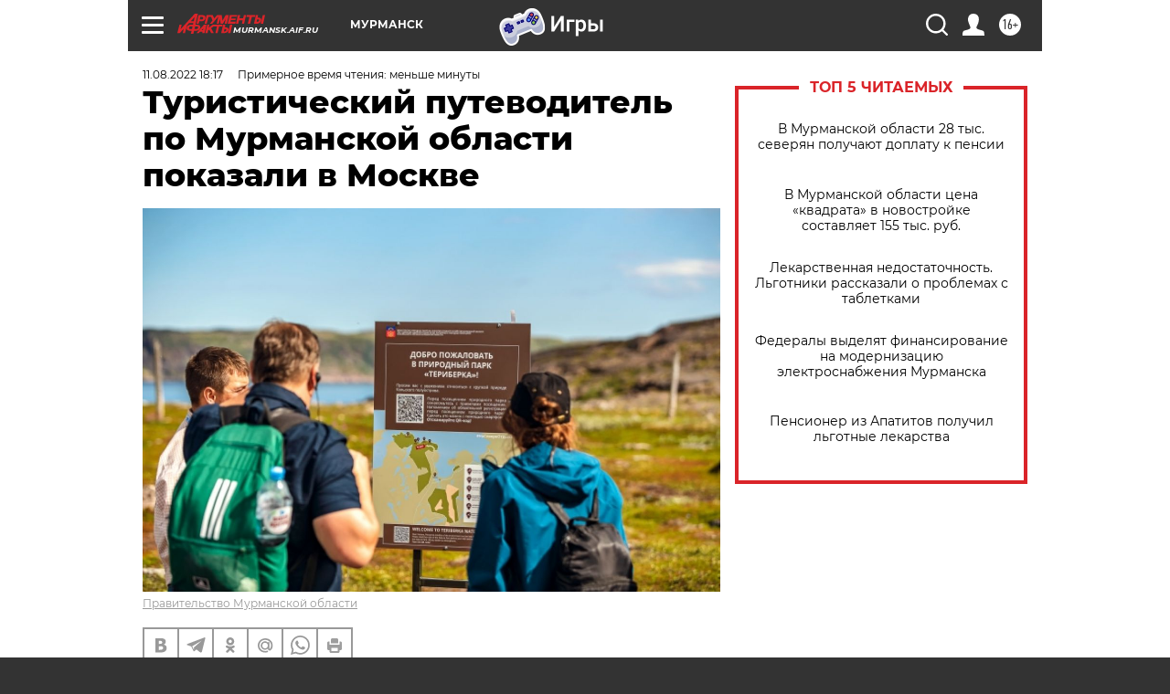

--- FILE ---
content_type: text/html
request_url: https://tns-counter.ru/nc01a**R%3Eundefined*aif_ru/ru/UTF-8/tmsec=aif_ru/121151225***
body_size: -73
content:
E431730F697BB285X1769714309:E431730F697BB285X1769714309